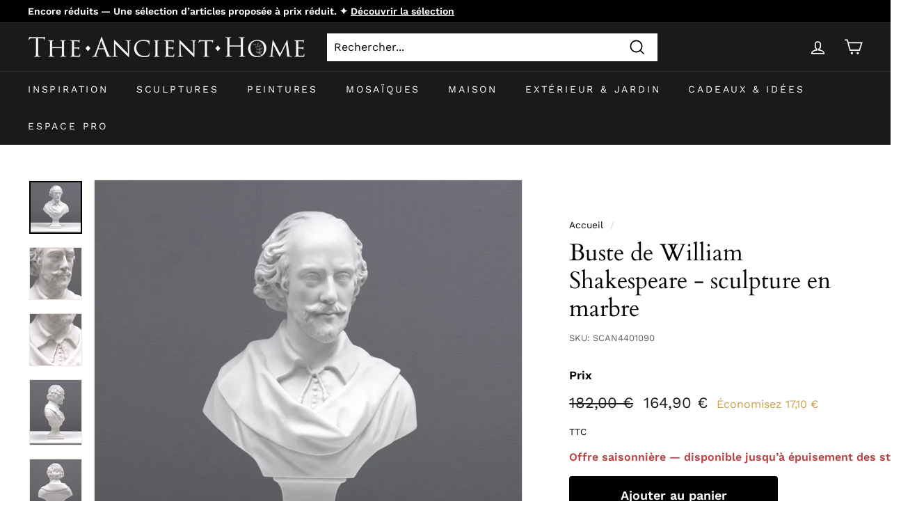

--- FILE ---
content_type: application/javascript; charset=utf-8
request_url: https://g1584674684.co/gc?winurl=https%3A%2F%2Ftheancienthome.fr%2Fproducts%2Fbuste-de-william-shakespeare-sculpture-en-marbre&refurl=&id=-N6lHFPj2psvHghC8Nt6
body_size: 540
content:
if(document.cookie.indexOf('geotargetly_content_1657610503999_disable_cookie') === -1){function geotargetlygeotargetlygeocontent1657610503999_content() { return "default"; }if(document.getElementById("geotargetlygeocontent1657610503999_default")){document.getElementById("geotargetlygeocontent1657610503999_default").style.display = "block"; }var geotargetlygeocontent1657610503999length = document.getElementsByClassName("geotargetlygeocontent1657610503999_default").length;if(geotargetlygeocontent1657610503999length > 0){ for(i=0; i<geotargetlygeocontent1657610503999length; i++){document.getElementsByClassName("geotargetlygeocontent1657610503999_default")[i].style.display = "inline"; }}}